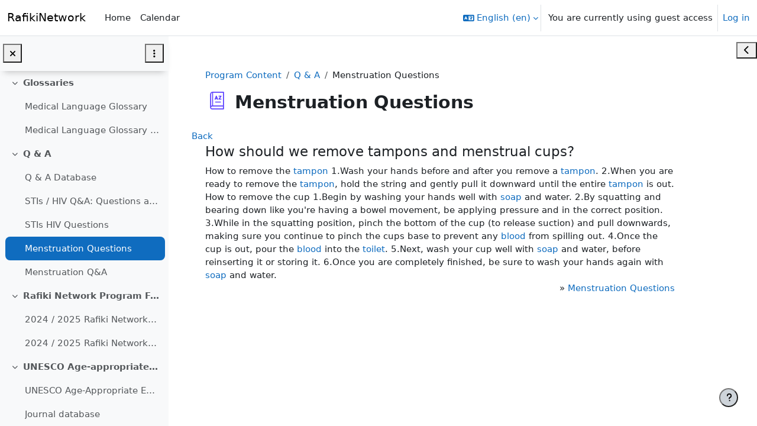

--- FILE ---
content_type: text/html; charset=utf-8
request_url: https://rafiki-network.org/mod/glossary/showentry.php?eid=96&displayformat=dictionary
body_size: 11017
content:
<!DOCTYPE html>

<html  dir="ltr" lang="en" xml:lang="en">
<head>
    <title>How should we remove tampons and menstrual cups? | Menstruation Questions | RafikiNetwork</title>
    <link rel="shortcut icon" href="https://rafiki-network.org/pluginfile.php/1/theme_boost_union/favicon/64x64/1768719714/Rafiki%20Network%20Simple%20Red%20Logo.png" />
    <meta name="apple-itunes-app" content="app-id=633359593, app-argument=https://rafiki-network.org/mod/glossary/showentry.php?concept&amp;amp;courseid=0&amp;amp;eid=96&amp;amp;displayformat=dictionary"/><link rel="manifest" href="https://rafiki-network.org/admin/tool/mobile/mobile.webmanifest.php" /><style type="text/css">.admin_settingspage_tabs_with_tertiary .dropdown-toggle { font-size: 1.875rem !important; }
h2:has(+ .admin_settingspage_tabs_with_tertiary) { display: none; }</style><meta http-equiv="Content-Type" content="text/html; charset=utf-8" />
<meta name="keywords" content="moodle, How should we remove tampons and menstrual cups? | Menstruation Questions | RafikiNetwork" />
<link rel="stylesheet" type="text/css" href="https://rafiki-network.org/theme/yui_combo.php?rollup/3.18.1/yui-moodlesimple-min.css" /><script id="firstthemesheet" type="text/css">/** Required in order to fix style inclusion problems in IE with YUI **/</script><link rel="stylesheet" type="text/css" href="https://rafiki-network.org/theme/styles.php/boost_union/1768719714_1768719772/all" />
<script>
//<![CDATA[
var M = {}; M.yui = {};
M.pageloadstarttime = new Date();
M.cfg = {"wwwroot":"https:\/\/rafiki-network.org","apibase":"https:\/\/rafiki-network.org\/r.php\/api","homeurl":{},"sesskey":"pcyQggpKgh","sessiontimeout":"28800","sessiontimeoutwarning":"1200","themerev":"1768719714","slasharguments":1,"theme":"boost_union","iconsystemmodule":"core\/icon_system_fontawesome","jsrev":"1768719714","admin":"admin","svgicons":true,"usertimezone":"Asia\/Tokyo","language":"en","courseId":18,"courseContextId":522,"contextid":537,"contextInstanceId":128,"langrev":1768938725,"templaterev":"1768719714","siteId":1,"userId":1};var yui1ConfigFn = function(me) {if(/-skin|reset|fonts|grids|base/.test(me.name)){me.type='css';me.path=me.path.replace(/\.js/,'.css');me.path=me.path.replace(/\/yui2-skin/,'/assets/skins/sam/yui2-skin')}};
var yui2ConfigFn = function(me) {var parts=me.name.replace(/^moodle-/,'').split('-'),component=parts.shift(),module=parts[0],min='-min';if(/-(skin|core)$/.test(me.name)){parts.pop();me.type='css';min=''}
if(module){var filename=parts.join('-');me.path=component+'/'+module+'/'+filename+min+'.'+me.type}else{me.path=component+'/'+component+'.'+me.type}};
YUI_config = {"debug":false,"base":"https:\/\/rafiki-network.org\/lib\/yuilib\/3.18.1\/","comboBase":"https:\/\/rafiki-network.org\/theme\/yui_combo.php?","combine":true,"filter":null,"insertBefore":"firstthemesheet","groups":{"yui2":{"base":"https:\/\/rafiki-network.org\/lib\/yuilib\/2in3\/2.9.0\/build\/","comboBase":"https:\/\/rafiki-network.org\/theme\/yui_combo.php?","combine":true,"ext":false,"root":"2in3\/2.9.0\/build\/","patterns":{"yui2-":{"group":"yui2","configFn":yui1ConfigFn}}},"moodle":{"name":"moodle","base":"https:\/\/rafiki-network.org\/theme\/yui_combo.php?m\/1768719714\/","combine":true,"comboBase":"https:\/\/rafiki-network.org\/theme\/yui_combo.php?","ext":false,"root":"m\/1768719714\/","patterns":{"moodle-":{"group":"moodle","configFn":yui2ConfigFn}},"filter":null,"modules":{"moodle-core-event":{"requires":["event-custom"]},"moodle-core-maintenancemodetimer":{"requires":["base","node"]},"moodle-core-chooserdialogue":{"requires":["base","panel","moodle-core-notification"]},"moodle-core-blocks":{"requires":["base","node","io","dom","dd","dd-scroll","moodle-core-dragdrop","moodle-core-notification"]},"moodle-core-actionmenu":{"requires":["base","event","node-event-simulate"]},"moodle-core-dragdrop":{"requires":["base","node","io","dom","dd","event-key","event-focus","moodle-core-notification"]},"moodle-core-handlebars":{"condition":{"trigger":"handlebars","when":"after"}},"moodle-core-notification":{"requires":["moodle-core-notification-dialogue","moodle-core-notification-alert","moodle-core-notification-confirm","moodle-core-notification-exception","moodle-core-notification-ajaxexception"]},"moodle-core-notification-dialogue":{"requires":["base","node","panel","escape","event-key","dd-plugin","moodle-core-widget-focusafterclose","moodle-core-lockscroll"]},"moodle-core-notification-alert":{"requires":["moodle-core-notification-dialogue"]},"moodle-core-notification-confirm":{"requires":["moodle-core-notification-dialogue"]},"moodle-core-notification-exception":{"requires":["moodle-core-notification-dialogue"]},"moodle-core-notification-ajaxexception":{"requires":["moodle-core-notification-dialogue"]},"moodle-core-lockscroll":{"requires":["plugin","base-build"]},"moodle-core_availability-form":{"requires":["base","node","event","event-delegate","panel","moodle-core-notification-dialogue","json"]},"moodle-course-dragdrop":{"requires":["base","node","io","dom","dd","dd-scroll","moodle-core-dragdrop","moodle-core-notification","moodle-course-coursebase","moodle-course-util"]},"moodle-course-management":{"requires":["base","node","io-base","moodle-core-notification-exception","json-parse","dd-constrain","dd-proxy","dd-drop","dd-delegate","node-event-delegate"]},"moodle-course-util":{"requires":["node"],"use":["moodle-course-util-base"],"submodules":{"moodle-course-util-base":{},"moodle-course-util-section":{"requires":["node","moodle-course-util-base"]},"moodle-course-util-cm":{"requires":["node","moodle-course-util-base"]}}},"moodle-course-categoryexpander":{"requires":["node","event-key"]},"moodle-form-dateselector":{"requires":["base","node","overlay","calendar"]},"moodle-form-shortforms":{"requires":["node","base","selector-css3","moodle-core-event"]},"moodle-question-chooser":{"requires":["moodle-core-chooserdialogue"]},"moodle-question-searchform":{"requires":["base","node"]},"moodle-availability_completion-form":{"requires":["base","node","event","moodle-core_availability-form"]},"moodle-availability_date-form":{"requires":["base","node","event","io","moodle-core_availability-form"]},"moodle-availability_grade-form":{"requires":["base","node","event","moodle-core_availability-form"]},"moodle-availability_group-form":{"requires":["base","node","event","moodle-core_availability-form"]},"moodle-availability_grouping-form":{"requires":["base","node","event","moodle-core_availability-form"]},"moodle-availability_profile-form":{"requires":["base","node","event","moodle-core_availability-form"]},"moodle-mod_assign-history":{"requires":["node","transition"]},"moodle-mod_quiz-dragdrop":{"requires":["base","node","io","dom","dd","dd-scroll","moodle-core-dragdrop","moodle-core-notification","moodle-mod_quiz-quizbase","moodle-mod_quiz-util-base","moodle-mod_quiz-util-page","moodle-mod_quiz-util-slot","moodle-course-util"]},"moodle-mod_quiz-autosave":{"requires":["base","node","event","event-valuechange","node-event-delegate","io-form","datatype-date-format"]},"moodle-mod_quiz-toolboxes":{"requires":["base","node","event","event-key","io","moodle-mod_quiz-quizbase","moodle-mod_quiz-util-slot","moodle-core-notification-ajaxexception"]},"moodle-mod_quiz-util":{"requires":["node","moodle-core-actionmenu"],"use":["moodle-mod_quiz-util-base"],"submodules":{"moodle-mod_quiz-util-base":{},"moodle-mod_quiz-util-slot":{"requires":["node","moodle-mod_quiz-util-base"]},"moodle-mod_quiz-util-page":{"requires":["node","moodle-mod_quiz-util-base"]}}},"moodle-mod_quiz-questionchooser":{"requires":["moodle-core-chooserdialogue","moodle-mod_quiz-util","querystring-parse"]},"moodle-mod_quiz-modform":{"requires":["base","node","event"]},"moodle-mod_quiz-quizbase":{"requires":["base","node"]},"moodle-message_airnotifier-toolboxes":{"requires":["base","node","io"]},"moodle-report_eventlist-eventfilter":{"requires":["base","event","node","node-event-delegate","datatable","autocomplete","autocomplete-filters"]},"moodle-report_loglive-fetchlogs":{"requires":["base","event","node","io","node-event-delegate"]},"moodle-gradereport_history-userselector":{"requires":["escape","event-delegate","event-key","handlebars","io-base","json-parse","moodle-core-notification-dialogue"]},"moodle-qbank_editquestion-chooser":{"requires":["moodle-core-chooserdialogue"]},"moodle-tool_lp-dragdrop-reorder":{"requires":["moodle-core-dragdrop"]},"moodle-assignfeedback_editpdf-editor":{"requires":["base","event","node","io","graphics","json","event-move","event-resize","transition","querystring-stringify-simple","moodle-core-notification-dialog","moodle-core-notification-alert","moodle-core-notification-warning","moodle-core-notification-exception","moodle-core-notification-ajaxexception"]}}},"gallery":{"name":"gallery","base":"https:\/\/rafiki-network.org\/lib\/yuilib\/gallery\/","combine":true,"comboBase":"https:\/\/rafiki-network.org\/theme\/yui_combo.php?","ext":false,"root":"gallery\/1768719714\/","patterns":{"gallery-":{"group":"gallery"}}}},"modules":{"core_filepicker":{"name":"core_filepicker","fullpath":"https:\/\/rafiki-network.org\/lib\/javascript.php\/1768719714\/repository\/filepicker.js","requires":["base","node","node-event-simulate","json","async-queue","io-base","io-upload-iframe","io-form","yui2-treeview","panel","cookie","datatable","datatable-sort","resize-plugin","dd-plugin","escape","moodle-core_filepicker","moodle-core-notification-dialogue"]},"core_comment":{"name":"core_comment","fullpath":"https:\/\/rafiki-network.org\/lib\/javascript.php\/1768719714\/comment\/comment.js","requires":["base","io-base","node","json","yui2-animation","overlay","escape"]}},"logInclude":[],"logExclude":[],"logLevel":null};
M.yui.loader = {modules: {}};

//]]>
</script>

<meta name="moodle-validation" content="ec6268405cdc190ebfb898c56598a164">
    <meta name="viewport" content="width=device-width, initial-scale=1.0">
</head>
<body  id="page-mod-glossary-showentry" class="format-topics  path-mod path-mod-glossary chrome dir-ltr lang-en yui-skin-sam yui3-skin-sam rafiki-network-org pagelayout-incourse course-18 context-537 cmid-128 cm-type-glossary category-1 theme uses-drawers drawer-open-index nocourseindexcmicons theme_boost-union-footerbuttondesktop">
<div class="toast-wrapper mx-auto py-0 fixed-top" role="status" aria-live="polite"></div>
<div id="page-wrapper" class="d-print-block">

    <div>
    <a class="visually-hidden-focusable" href="#maincontent">Skip to main content</a>
</div><script src="https://rafiki-network.org/lib/javascript.php/1768719714/lib/polyfills/polyfill.js"></script>
<script src="https://rafiki-network.org/theme/yui_combo.php?rollup/3.18.1/yui-moodlesimple-min.js"></script><script src="https://rafiki-network.org/lib/javascript.php/1768719714/lib/javascript-static.js"></script>
<script>
//<![CDATA[
document.body.className += ' jsenabled';
//]]>
</script>



    
    <nav class="navbar fixed-top bg-body navbar-expand "  aria-label="Site navigation">
        <div class="container-fluid">
            <button class="navbar-toggler aabtn d-block d-md-none px-1 my-1 border-0" data-toggler="drawers" data-action="toggle" data-target="theme_boost-drawers-primary">
                <span class="navbar-toggler-icon"></span>
                <span class="visually-hidden">Side panel</span>
            </button>
    
            <a href="https://rafiki-network.org/" class="navbar-brand align-items-center m-0 me-4 p-0 aabtn   d-none d-md-flex  ">
    
                    RafikiNetwork
            </a>
                <div class="primary-navigation">
                    <nav class="moremenu navigation">
                        <ul id="moremenu-69708dca2bdf8-navbar-nav" role="menubar" class="nav more-nav navbar-nav" data-bs-theme="light">
                                        <li data-key="home" class="nav-item " role="none" data-forceintomoremenu="false">
                                                    <a role="menuitem" class="nav-link   "
                                                        href="https://rafiki-network.org/"
                                                        
                                                        
                                                        
                                                        data-disableactive="true"
                                                        tabindex="-1"
                                                    >
                                                        Home
                                                    </a>
                                        </li>
                                        <li data-key="calendar" class="nav-item " role="none" data-forceintomoremenu="false">
                                                    <a role="menuitem" class="nav-link   "
                                                        href="https://rafiki-network.org/calendar/view.php?view=month"
                                                        
                                                        
                                                        
                                                        data-disableactive="true"
                                                        tabindex="-1"
                                                    >
                                                        Calendar
                                                    </a>
                                        </li>
                                <li role="none" class="nav-item dropdown dropdownmoremenu d-none" data-region="morebutton">
                                    <a class="dropdown-toggle nav-link " href="#" id="moremenu-dropdown-69708dca2bdf8" role="menuitem" data-bs-toggle="dropdown" aria-haspopup="true" aria-expanded="false" tabindex="-1">
                                        More
                                    </a>
                                    <ul class="dropdown-menu dropdown-menu-start" data-region="moredropdown" aria-labelledby="moremenu-dropdown-69708dca2bdf8" role="menu">
                                    </ul>
                                </li>
                        </ul>
                    </nav>
                </div>
    
            <ul class="navbar-nav d-none d-md-flex my-1 px-1">
                <!-- page_heading_menu -->
                
            </ul>
    
            <div id="usernavigation" class="navbar-nav ms-auto h-100">
                    <div class="langmenu">
                        <div class="dropdown show">
                            <a href="#" role="button" id="lang-menu-toggle" data-bs-toggle="dropdown" aria-label="Language" aria-haspopup="true" aria-controls="lang-action-menu" class="btn dropdown-toggle">
                                <i class="icon fa fa-language fa-fw me-1" aria-hidden="true"></i>
                                <span class="langbutton">
                                    English ‎(en)‎
                                </span>
                                <b class="caret"></b>
                            </a>
                            <div role="menu" aria-labelledby="lang-menu-toggle" id="lang-action-menu" class="dropdown-menu dropdown-menu-end" data-bs-theme="light">
                                        <a href="#" class="dropdown-item ps-5" role="menuitem" aria-current="true"
                                                >
                                            English ‎(en)‎
                                        </a>
                                        <a href="https://rafiki-network.org/mod/glossary/showentry.php?concept&amp;courseid=0&amp;eid=96&amp;displayformat=dictionary&amp;lang=sw" class="dropdown-item ps-5" role="menuitem" 
                                                lang="sw" >
                                            Kiswahili ‎(sw)‎
                                        </a>
                                        <a href="https://rafiki-network.org/mod/glossary/showentry.php?concept&amp;courseid=0&amp;eid=96&amp;displayformat=dictionary&amp;lang=ja" class="dropdown-item ps-5" role="menuitem" 
                                                lang="ja" >
                                            日本語 ‎(ja)‎
                                        </a>
                            </div>
                        </div>
                    </div>
                    <div class="divider border-start h-75 align-self-center mx-1"></div>
                
                <div class="d-flex align-items-stretch usermenu-container" data-region="usermenu">
                        <div class="usermenu">
                                <span class="login ps-2">
                                        You are currently using guest access
                                        <div class="divider border-start h-75 align-self-center mx-2"></div>
                                        <a href="https://rafiki-network.org/login/index.php">Log in</a>
                                </span>
                        </div>
                </div>
                
    
            </div>
        </div>
    </nav>
    
<div  class="drawer   drawer-left  drawer-primary d-print-none not-initialized" data-region="fixed-drawer" id="theme_boost-drawers-primary" data-preference="" data-state="show-drawer-primary" data-forceopen="0" data-close-on-resize="1">
    <div class="drawerheader">
        <button
            class="btn btn-icon drawertoggle hidden"
            data-toggler="drawers"
            data-action="closedrawer"
            data-target="theme_boost-drawers-primary"
            data-bs-toggle="tooltip"
            data-bs-placement="right"
            title="Close drawer"
        >
            <i class="icon fa fa-xmark fa-fw " aria-hidden="true" ></i>
        </button>
                <a
            href="https://rafiki-network.org/"
            title="RafikiNetwork"
            data-region="site-home-link"
            class="aabtn text-reset d-flex align-items-center py-1 h-100"
        >
                <span class="sitename" title="RafikiNetwork">RafikiNetwork</span>
        </a>

        <div class="drawerheadercontent hidden">
            
        </div>
    </div>
    <div class="drawercontent drag-container" data-usertour="scroller">
                <div class="list-group">
                <a href="https://rafiki-network.org/"  class=" list-group-item list-group-item-action  "  >
                    Home
                </a>
                <a href="https://rafiki-network.org/calendar/view.php?view=month"  class=" list-group-item list-group-item-action  "  >
                    Calendar
                </a>
        </div>

    </div>
</div>
        <div  class="drawer drawer-left show d-print-none not-initialized" data-region="fixed-drawer" id="theme_boost-drawers-courseindex" data-preference="drawer-open-index" data-state="show-drawer-left" data-forceopen="0" data-close-on-resize="0">
    <div class="drawerheader">
        <button
            class="btn btn-icon drawertoggle hidden"
            data-toggler="drawers"
            data-action="closedrawer"
            data-target="theme_boost-drawers-courseindex"
            data-bs-toggle="tooltip"
            data-bs-placement="right"
            title="Close course index"
        >
            <i class="icon fa fa-xmark fa-fw " aria-hidden="true" ></i>
        </button>
        
        <div class="drawerheadercontent hidden">
                            <div id="courseindexdrawercontrols" class="dropdown">
                    <button class="btn btn-icon mx-2"
                            id="courseindexdrawercontrolsmenubutton"
                            type="button"
                            data-bs-toggle="dropdown"
                            aria-haspopup="true"
                            aria-expanded="false"
                            title="Course index options"
                            aria-label="Course index options"
                            aria-controls="courseindexdrawercontrolsmenu">
                        <i class="icon fa fa-ellipsis-v fa-fw m-0" aria-hidden="true"></i>
                    </button>
                    <div class="dropdown-menu dropdown-menu-end" role="menu" id="courseindexdrawercontrolsmenu" aria-labelledby="courseindexdrawercontrolsmenubutton">
                        <a class="dropdown-item"
                           href="#"
                           data-action="expandallcourseindexsections"
                           role="menuitem"
                        >
                            <i class="icon fa fa-angles-down fa-fw " aria-hidden="true" ></i>
                            Expand all
                        </a>
                        <a class="dropdown-item"
                           href="#"
                           data-action="collapseallcourseindexsections"
                           role="menuitem"
                        >
                            <span class="dir-rtl-hide"><i class="icon fa fa-angles-right fa-fw " aria-hidden="true" ></i></span>
                            <span class="dir-ltr-hide"><i class="icon fa fa-angles-left fa-fw " aria-hidden="true" ></i></span>
                            Collapse all
                        </a>
                    </div>
                </div>

        </div>
    </div>
    <div class="drawercontent drag-container" data-usertour="scroller">
                        <nav id="courseindex" class="courseindex">
    <div id="courseindex-content">
        <div data-region="loading-placeholder-content" aria-hidden="true" id="course-index-placeholder">
            <ul class="placeholders list-unstyled px-5">
                <li>
                    <div class="col-md-6 p-0 d-flex align-items-center">
                        <div class="bg-pulse-grey rounded-circle me-2"></div>
                        <div class="bg-pulse-grey w-100"></div>
                    </div>
                </li>
                <li>
                    <div class="col-md-6 p-0 d-flex align-items-center">
                        <div class="bg-pulse-grey rounded-circle me-2"></div>
                        <div class="bg-pulse-grey w-100"></div>
                    </div>
                </li>
                <li>
                    <div class="col-md-6 p-0 d-flex align-items-center">
                        <div class="bg-pulse-grey rounded-circle me-2"></div>
                        <div class="bg-pulse-grey w-100"></div>
                    </div>
                </li>
                <li>
                    <div class="col-md-6 p-0 d-flex align-items-center">
                        <div class="bg-pulse-grey rounded-circle me-2"></div>
                        <div class="bg-pulse-grey w-100"></div>
                    </div>
                </li>
            </ul>
        </div>
    </div>
</nav>

    </div>
</div>
        <div  class="drawer drawer-right d-print-none not-initialized" data-region="fixed-drawer" id="theme_boost-drawers-blocks" data-preference="drawer-open-block" data-state="show-drawer-right" data-forceopen="" data-close-on-resize="1">
    <div class="drawerheader">
        <button
            class="btn btn-icon drawertoggle hidden"
            data-toggler="drawers"
            data-action="closedrawer"
            data-target="theme_boost-drawers-blocks"
            data-bs-toggle="tooltip"
            data-bs-placement="left"
            title="Close block drawer"
        >
            <i class="icon fa fa-xmark fa-fw " aria-hidden="true" ></i>
        </button>
        
        <div class="drawerheadercontent hidden">
            
        </div>
    </div>
    <div class="drawercontent drag-container" data-usertour="scroller">
                        <div class="d-print-none">
                    
                    <aside id="block-region-side-pre" class="block-region" data-blockregion="side-pre" data-droptarget="1" aria-labelledby="side-pre-block-region-heading"><h2 class="visually-hidden" id="side-pre-block-region-heading">Blocks</h2><a href="#sb-1" class="visually-hidden-focusable">Skip Network Language</a>

<section id="inst123"
     class=" block_glossary_random block  card mb-3"
     role="region"
     data-block="glossary_random"
     data-instance-id="123"
          aria-labelledby="instance-123-header"
     >

    <div class="card-body p-3">

            <h3 id="instance-123-header" class="h5 card-title d-inline">Network Language</h3>


        <div class="card-text content mt-3">
            <h3>number</h3><div class="no-overflow"><p dir="ltr" style="text-align:left;">J: bangou　（ばんごう）</p><p dir="ltr" style="text-align:left;">J: 番号</p><p dir="ltr" style="text-align:left;">K: nambari</p></div>
            <div class="footer"><a href="https://rafiki-network.org/mod/glossary/view.php?id=111">Eng/Kiswahili/Japanese</a></div>
            
        </div>

    </div>

</section>

  <span id="sb-1"></span></aside>
                </div>

    </div>
</div>


    <div id="page" data-region="mainpage" data-usertour="scroller" class="drawers show-drawer-left  drag-container">



        <div class="main-inner-wrapper main-inner-outside-none main-inner-outside-nextmaincontent">

        <div id="topofscroll" class="main-inner">
            <div class="drawer-toggles d-flex">
                    <div class="drawer-toggler drawer-left-toggle open-nav d-print-none">
                        <button
                            class="btn icon-no-margin"
                            data-toggler="drawers"
                            data-action="toggle"
                            data-target="theme_boost-drawers-courseindex"
                            data-bs-toggle="tooltip"
                            data-bs-placement="right"
                            title="Open course index"
                        >
                            <span class="visually-hidden">Open course index</span>
                            <i class="icon fa fa-list fa-fw " aria-hidden="true" ></i>
                        </button>
                    </div>
                    <div class="drawer-toggler drawer-right-toggle ms-auto d-print-none">
                        <button
                            class="btn icon-no-margin"
                            data-toggler="drawers"
                            data-action="toggle"
                            data-target="theme_boost-drawers-blocks"
                            data-bs-toggle="tooltip"
                            data-bs-placement="right"
                            title="Open block drawer"
                        >
                            <span class="visually-hidden">Open block drawer</span>
                            <span class="dir-rtl-hide"><i class="icon fa fa-chevron-left fa-fw " aria-hidden="true" ></i></span>
                            <span class="dir-ltr-hide"><i class="icon fa fa-chevron-right fa-fw " aria-hidden="true" ></i></span>
                        </button>
                    </div>
            </div>
            
            
            <header id="page-header" class="header-maxwidth d-print-none">
    <div class="w-100">
        <div class="d-flex flex-wrap">
            <div id="page-navbar">
                <nav aria-label="Breadcrumb">
    <ol class="breadcrumb">
                <li class="breadcrumb-item">
                    <a href="https://rafiki-network.org/course/view.php?id=18"
                        
                        title="Rafiki Network Program Content"
                        
                    >
                        Program Content
                    </a>
                </li>
        
                <li class="breadcrumb-item">
                    <a href="https://rafiki-network.org/course/section.php?id=143"
                        
                        
                        data-section-name-for="143" 
                    >
                        Q &amp; A
                    </a>
                </li>
        
                <li class="breadcrumb-item">
                    <span >
                        Menstruation Questions
                    </span>
                </li>
        </ol>
</nav>
            </div>
            <div class="ms-auto d-flex">
                
            </div>
            <div id="course-header">
                
            </div>
        </div>
                <div class="d-flex align-items-center">
                    <div class="me-auto d-flex flex-column">
                        <div>
                            <div class="page-context-header d-flex flex-wrap align-items-center mb-2">
    <div class="page-header-image">
        <div class="collaboration activityiconcontainer icon-size-6 modicon_glossary"><img class="icon activityicon " aria-hidden="true" src="https://rafiki-network.org/theme/image.php/boost_union/glossary/1768719714/monologo?filtericon=1" alt="" /></div>
    </div>
    <div class="page-header-headings">
        <h1 class="h2 mb-0">Menstruation Questions</h1>
    </div>
</div>
                        </div>
                        <div>
                        </div>
                    </div>
                    <div class="header-actions-container ms-auto" data-region="header-actions-container">
                    </div>
                </div>
    </div>
</header>
            <div id="page-content" class="pb-3 d-print-block">
                <div id="region-main-box">
                    <div id="region-main">

                        <span class="notifications" id="user-notifications"></span>
                            <span id="maincontent"></span>
                            <div class="activity-header" data-for="page-activity-header"></div>
                        
                        <div role="main"><div class="tertiary-navigation"><a class="btn btn-secondary" href="view.php?id=128">Back</a></div><div class="boxaligncenter"><table class="glossarypopup table-reboot" cellspacing="0"><tr><td><table class="glossarypost dictionary table-reboot" cellspacing="0"><tr valign="top"><td class="entry"><div class="concept"><h4>How should we remove tampons and menstrual cups?</h4></div> <div class="no-overflow">How to remove the <a href="https://rafiki-network.org/mod/glossary/showentry.php?eid=259&amp;displayformat=dictionary" title="Medical Language Glossary RETIRED: &lt;a class=&quot;data autolink dataid5&quot; title=&quot;tampon&quot; href=&quot;https://rafiki-network.org/mod/data/view.php?d=5&amp;rid=146&quot;&gt;tampon&lt;/a&gt;" class="glossary autolink concept glossaryid8" data-entryid="259">tampon</a> 1.Wash your hands before and after you remove a <a href="https://rafiki-network.org/mod/glossary/showentry.php?eid=259&amp;displayformat=dictionary" title="Medical Language Glossary RETIRED: &lt;a class=&quot;data autolink dataid5&quot; title=&quot;tampon&quot; href=&quot;https://rafiki-network.org/mod/data/view.php?d=5&amp;rid=146&quot;&gt;tampon&lt;/a&gt;" class="glossary autolink concept glossaryid8" data-entryid="259">tampon</a>. 2.When you are ready to remove the <a href="https://rafiki-network.org/mod/glossary/showentry.php?eid=259&amp;displayformat=dictionary" title="Medical Language Glossary RETIRED: &lt;a class=&quot;data autolink dataid5&quot; title=&quot;tampon&quot; href=&quot;https://rafiki-network.org/mod/data/view.php?d=5&amp;rid=146&quot;&gt;tampon&lt;/a&gt;" class="glossary autolink concept glossaryid8" data-entryid="259">tampon</a>, hold the string and gently pull it downward until the entire <a href="https://rafiki-network.org/mod/glossary/showentry.php?eid=259&amp;displayformat=dictionary" title="Medical Language Glossary RETIRED: &lt;a class=&quot;data autolink dataid5&quot; title=&quot;tampon&quot; href=&quot;https://rafiki-network.org/mod/data/view.php?d=5&amp;rid=146&quot;&gt;tampon&lt;/a&gt;" class="glossary autolink concept glossaryid8" data-entryid="259">tampon</a> is out.  How to remove the cup 1.Begin by washing your hands well with <a href="https://rafiki-network.org/mod/glossary/showentry.php?eid=241&amp;displayformat=dictionary" title="Medical Language Glossary RETIRED: &lt;a class=&quot;data autolink dataid5&quot; title=&quot;soap&quot; href=&quot;https://rafiki-network.org/mod/data/view.php?d=5&amp;rid=127&quot;&gt;soap&lt;/a&gt;" class="glossary autolink concept glossaryid8" data-entryid="241">soap</a> and water. 2.By squatting and bearing down like you're having a bowel movement, be applying pressure and in the correct position. 3.While in the squatting position, pinch the bottom of the cup (to release suction) and pull downwards, making sure you continue to pinch the cups base to prevent any <a href="https://rafiki-network.org/mod/glossary/showentry.php?eid=172&amp;displayformat=dictionary" title="Medical Language Glossary RETIRED: &lt;a class=&quot;data autolink dataid5&quot; title=&quot;blood&quot; href=&quot;https://rafiki-network.org/mod/data/view.php?d=5&amp;rid=42&quot;&gt;blood&lt;/a&gt;" class="glossary autolink concept glossaryid8" data-entryid="172">blood</a> from spilling out. 4.Once the cup is out, pour the <a href="https://rafiki-network.org/mod/glossary/showentry.php?eid=172&amp;displayformat=dictionary" title="Medical Language Glossary RETIRED: &lt;a class=&quot;data autolink dataid5&quot; title=&quot;blood&quot; href=&quot;https://rafiki-network.org/mod/data/view.php?d=5&amp;rid=42&quot;&gt;blood&lt;/a&gt;" class="glossary autolink concept glossaryid8" data-entryid="172">blood</a> into the <a href="https://rafiki-network.org/mod/glossary/showentry.php?eid=54&amp;displayformat=dictionary" title="Rafiki Network Basic Course Glossary: &lt;a class=&quot;data autolink dataid5&quot; title=&quot;toilet&quot; href=&quot;https://rafiki-network.org/mod/data/view.php?d=5&amp;rid=3&quot;&gt;toilet&lt;/a&gt;" class="glossary autolink concept glossaryid5" data-entryid="54">toilet</a>. 5.Next, wash your cup well with <a href="https://rafiki-network.org/mod/glossary/showentry.php?eid=241&amp;displayformat=dictionary" title="Medical Language Glossary RETIRED: &lt;a class=&quot;data autolink dataid5&quot; title=&quot;soap&quot; href=&quot;https://rafiki-network.org/mod/data/view.php?d=5&amp;rid=127&quot;&gt;soap&lt;/a&gt;" class="glossary autolink concept glossaryid8" data-entryid="241">soap</a> and water, before reinserting it or storing it. 6.Once you are completely finished, be sure to wash your hands again with <a href="https://rafiki-network.org/mod/glossary/showentry.php?eid=241&amp;displayformat=dictionary" title="Medical Language Glossary RETIRED: &lt;a class=&quot;data autolink dataid5&quot; title=&quot;soap&quot; href=&quot;https://rafiki-network.org/mod/data/view.php?d=5&amp;rid=127&quot;&gt;soap&lt;/a&gt;" class="glossary autolink concept glossaryid8" data-entryid="241">soap</a> and water.</div><p style="text-align:right">&raquo;&nbsp;<a href="https://rafiki-network.org/mod/glossary/view.php?g=6">Menstruation Questions</a></p></td></tr><tr valign="top"><td class="entrylowersection"></td></tr></table>
</td></tr></table></div></div>
                        
                        

                    </div>
                </div>
            </div>
        </div>

        </div>



        
        <footer id="page-footer" class="footer-popover bg-white">
            <div data-region="footer-container-popover">
                    <button class="btn btn-icon rounded-circle bg-secondary btn-footer-popover" data-action="footer-popover" aria-label="Show footer">
                        <i class="icon fa fa-question fa-fw " aria-hidden="true" ></i>
                    </button>
                <div id="boost-union-footer-buttons">
                </div>
            </div>
                <div class="footer-content-popover container" data-region="footer-content-popover">
                        <div class="footer-section p-3 border-bottom">
                            <div class="logininfo">
                                <div class="logininfo">You are currently using guest access (<a href="https://rafiki-network.org/login/index.php">Log in</a>)</div>
                            </div>
                        </div>
                    <div class="tool_usertours-resettourcontainer"></div>
                    
                        <div class="footer-section p-3 border-bottom">
                            <div class="tool_dataprivacy"><a href="https://rafiki-network.org/admin/tool/dataprivacy/summary.php">Data retention summary</a></div><div><a class="mobilelink" href="https://download.moodle.org/mobile?version=2025041404.07&amp;lang=en&amp;iosappid=633359593&amp;androidappid=com.moodle.moodlemobile&amp;siteurl=https%3A%2F%2Frafiki-network.org">Get the mobile app</a></div>
                        </div>
                        <div class="footer-section p-3 border-bottom">
                            <div>Powered by <a href="https://moodle.com">Moodle</a></div>
                        </div>
                    <script>
//<![CDATA[
var require = {
    baseUrl : 'https://rafiki-network.org/lib/requirejs.php/1768719714/',
    // We only support AMD modules with an explicit define() statement.
    enforceDefine: true,
    skipDataMain: true,
    waitSeconds : 0,

    paths: {
        jquery: 'https://rafiki-network.org/lib/javascript.php/1768719714/lib/jquery/jquery-3.7.1.min',
        jqueryui: 'https://rafiki-network.org/lib/javascript.php/1768719714/lib/jquery/ui-1.14.1/jquery-ui.min',
        jqueryprivate: 'https://rafiki-network.org/lib/javascript.php/1768719714/lib/requirejs/jquery-private'
    },

    // Custom jquery config map.
    map: {
      // '*' means all modules will get 'jqueryprivate'
      // for their 'jquery' dependency.
      '*': { jquery: 'jqueryprivate' },

      // 'jquery-private' wants the real jQuery module
      // though. If this line was not here, there would
      // be an unresolvable cyclic dependency.
      jqueryprivate: { jquery: 'jquery' }
    }
};

//]]>
</script>
<script src="https://rafiki-network.org/lib/javascript.php/1768719714/lib/requirejs/require.min.js"></script>
<script>
//<![CDATA[
M.util.js_pending("core/first");
require(['core/first'], function() {
require(['core/prefetch'])
;
M.util.js_pending('filter_mathjaxloader/loader'); require(['filter_mathjaxloader/loader'], function(amd) {amd.configure({"mathjaxurl":"https:\/\/cdn.jsdelivr.net\/npm\/mathjax@3.2.2\/es5\/tex-mml-chtml.js","mathjaxconfig":"","lang":"en"}); M.util.js_complete('filter_mathjaxloader/loader');});;
require(["media_videojs/loader"], function(loader) {
    loader.setUp('en');
});;
M.util.js_pending('filter_glossary/autolinker'); require(['filter_glossary/autolinker'], function(amd) {amd.init(); M.util.js_complete('filter_glossary/autolinker');});;
M.util.js_pending('core_courseformat/courseeditor'); require(['core_courseformat/courseeditor'], function(amd) {amd.setViewFormat("18", {"editing":false,"supportscomponents":true,"statekey":"1768719714_1768984010","overriddenStrings":[]}); M.util.js_complete('core_courseformat/courseeditor');});;

require(['core_courseformat/local/courseindex/placeholder'], function(component) {
    component.init('#course-index-placeholder');
});
;

require(['core_courseformat/local/courseindex/drawer'], function(component) {
    component.init('#courseindex');
});
;

    require(['core/moremenu'], function(moremenu) {
        moremenu(document.querySelector('#moremenu-69708dca2bdf8-navbar-nav'));
    });
;

    require(['core/usermenu'], function(UserMenu) {
        UserMenu.init();
    });
;

M.util.js_pending('theme_boost/drawers:load');
require(['theme_boost/drawers'], function() {
    M.util.js_complete('theme_boost/drawers:load');
});
;

    require(['theme_boost/courseindexdrawercontrols'], function(component) {
    component.init('courseindexdrawercontrols');
    });
;

M.util.js_pending('theme_boost/drawers:load');
require(['theme_boost/drawers'], function() {
    M.util.js_complete('theme_boost/drawers:load');
});
;

M.util.js_pending('theme_boost/drawers:load');
require(['theme_boost/drawers'], function() {
    M.util.js_complete('theme_boost/drawers:load');
});
;

require(['theme_boost/footer-popover'], function(FooterPopover) {
    FooterPopover.init();
});
;

M.util.js_pending('theme_boost/loader');
require(['theme_boost/loader', 'theme_boost/drawer'], function(Loader, Drawer) {
    Drawer.init();
    M.util.js_complete('theme_boost/loader');



});
;

require(['jquery'], function($) {
    $('.tag_list .tagmorelink').click(function(e) {
        e.preventDefault();
        $(this).closest('.tag_list').removeClass('hideoverlimit');
    });
    $('.tag_list .taglesslink').click(function(e) {
        e.preventDefault();
        $(this).closest('.tag_list').addClass('hideoverlimit');
    });
});
;
M.util.js_pending('core/notification'); require(['core/notification'], function(amd) {amd.init(537, []); M.util.js_complete('core/notification');});;
M.util.js_pending('core/log'); require(['core/log'], function(amd) {amd.setConfig({"level":"warn"}); M.util.js_complete('core/log');});;
M.util.js_pending('core/page_global'); require(['core/page_global'], function(amd) {amd.init(); M.util.js_complete('core/page_global');});;
M.util.js_pending('core/utility'); require(['core/utility'], function(amd) {M.util.js_complete('core/utility');});;
M.util.js_pending('core/storage_validation'); require(['core/storage_validation'], function(amd) {amd.init(null); M.util.js_complete('core/storage_validation');});
    M.util.js_complete("core/first");
});
//]]>
</script>
<script>
//<![CDATA[
M.str = {"moodle":{"lastmodified":"Last modified","name":"Name","error":"Error","info":"Information","yes":"Yes","no":"No","cancel":"Cancel","confirm":"Confirm","areyousure":"Are you sure?","closebuttontitle":"Close","unknownerror":"Unknown error","file":"File","url":"URL","collapseall":"Collapse all","expandall":"Expand all"},"repository":{"type":"Type","size":"Size","invalidjson":"Invalid JSON string","nofilesattached":"No files attached","filepicker":"File picker","logout":"Logout","nofilesavailable":"No files available","norepositoriesavailable":"Sorry, none of your current repositories can return files in the required format.","fileexistsdialogheader":"File exists","fileexistsdialog_editor":"A file with that name has already been attached to the text you are editing.","fileexistsdialog_filemanager":"A file with that name has already been attached","renameto":"Rename to \"{$a}\"","referencesexist":"There are {$a} links to this file","select":"Select"},"admin":{"confirmdeletecomments":"Are you sure you want to delete the selected comment(s)?","confirmation":"Confirmation"},"debug":{"debuginfo":"Debug info","line":"Line","stacktrace":"Stack trace"},"langconfig":{"labelsep":": "}};
//]]>
</script>
<script>
//<![CDATA[
(function() {M.util.help_popups.setup(Y);
 M.util.js_pending('random69708dca2c4952'); Y.on('domready', function() { M.util.js_complete("init");  M.util.js_complete('random69708dca2c4952'); });
})();
//]]>
</script>

                </div>
        
            <div class="footer-content-debugging footer-dark bg-dark text-light">
                <div class="container-fluid footer-dark-inner">
                    
                </div>
            </div>
        
        </footer>
        
    </div>
    
</div>


</body></html>

--- FILE ---
content_type: image/svg+xml
request_url: https://rafiki-network.org/theme/image.php/boost_union/data/1768719714/monologo
body_size: 759
content:
<svg width="24" height="24" viewBox="0 0 24 24" fill="none" xmlns="http://www.w3.org/2000/svg" preserveAspectRatio="xMinYMid meet">
<path fill-rule="evenodd" clip-rule="evenodd" d="M3.49951 4.49707C3.49951 3.11636 4.6188 1.99707 5.99951 1.99707H14.9978C16.3785 1.99707 17.4978 3.11636 17.4978 4.49707V4.99902H18.001C19.3817 4.99902 20.501 6.11831 20.501 7.49902V19.5029C20.501 20.8836 19.3817 22.0029 18.001 22.0029H8.9707C7.58999 22.0029 6.4707 20.8836 6.4707 19.5029V18.9927H5.99951C4.6188 18.9927 3.49951 17.8734 3.49951 16.4927V4.49707ZM17.4978 16.4927V5.99902H18.001C18.8294 5.99902 19.501 6.6706 19.501 7.49902V19.5029C19.501 20.3314 18.8294 21.0029 18.001 21.0029H8.9707C8.14228 21.0029 7.4707 20.3314 7.4707 19.5029V18.9927H14.9978C16.3785 18.9927 17.4978 17.8734 17.4978 16.4927ZM5.99951 2.99707C5.17108 2.99707 4.49951 3.66864 4.49951 4.49707V16.4927C4.49951 17.3211 5.17108 17.9927 5.99951 17.9927H14.9978C15.8262 17.9927 16.4978 17.3211 16.4978 16.4927V4.49707C16.4978 3.66864 15.8262 2.99707 14.9978 2.99707H5.99951ZM7.99219 10.0066C7.16376 10.0066 6.49219 10.6782 6.49219 11.5066V14.4956C6.49219 15.324 7.16376 15.9956 7.99219 15.9956H12.9937C13.8221 15.9956 14.4937 15.324 14.4937 14.4956V11.5066C14.4937 10.6782 13.8221 10.0066 12.9937 10.0066H7.99219ZM7.49219 11.5066C7.49219 11.2304 7.71604 11.0066 7.99219 11.0066H12.9937C13.2698 11.0066 13.4937 11.2304 13.4937 11.5066V14.4956C13.4937 14.7717 13.2698 14.9956 12.9937 14.9956H7.99219C7.71605 14.9956 7.49219 14.7717 7.49219 14.4956V11.5066ZM6.50244 7.4978C6.50244 7.22166 6.7263 6.9978 7.00244 6.9978H13.9937C14.2698 6.9978 14.4937 7.22166 14.4937 7.4978C14.4937 7.77395 14.2698 7.9978 13.9937 7.9978H7.00244C6.7263 7.9978 6.50244 7.77395 6.50244 7.4978ZM7.00244 4.9978C6.7263 4.9978 6.50244 5.22166 6.50244 5.4978C6.50244 5.77395 6.7263 5.9978 7.00244 5.9978L11.0056 5.9978C11.2818 5.9978 11.5056 5.77395 11.5056 5.4978C11.5056 5.22166 11.2818 4.9978 11.0056 4.9978L7.00244 4.9978Z" fill="#212529"/>
</svg>
